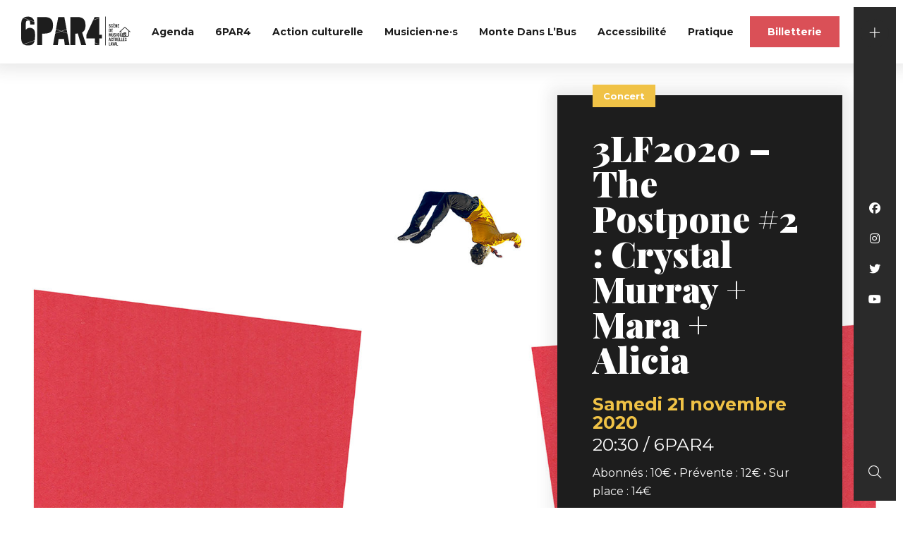

--- FILE ---
content_type: text/html; charset=UTF-8
request_url: https://www.6par4.com/agenda/3lf2020-the-postpone-2-crystal-murray-mara-alicia/
body_size: 10856
content:
<!DOCTYPE html>
<html lang="fr-FR">
<head>

<!-- Tarte au citron
================================================== -->
<script src="https://tarteaucitron.io/load.js?domain=www.6par4.com&uuid=7b002449776e97d7c610a66b651a2bd077fdfaf5"></script>
	
<!-- Basic
================================================== -->
<meta charset="UTF-8" />
<title>3LF2020 – The Postpone #2 : Crystal Murray + Mara + Alicia - 6PAR4</title>
<link data-rocket-preload as="style" href="https://fonts.googleapis.com/css?family=Montserrat%3A300%2C400%2C700%7CPlayfair%20Display%3A700%2C900&#038;display=swap" rel="preload">
<link href="https://fonts.googleapis.com/css?family=Montserrat%3A300%2C400%2C700%7CPlayfair%20Display%3A700%2C900&#038;display=swap" media="print" onload="this.media=&#039;all&#039;" rel="stylesheet">
<noscript data-wpr-hosted-gf-parameters=""><link rel="stylesheet" href="https://fonts.googleapis.com/css?family=Montserrat%3A300%2C400%2C700%7CPlayfair%20Display%3A700%2C900&#038;display=swap"></noscript>
<meta http-equiv="X-UA-Compatible" content="IE=edge"> 
<meta name="viewport" content="width=device-width, initial-scale=1"> 
<!-- FAVICON
  ================================================== -->
<link rel="apple-touch-icon" sizes="180x180" href="https://www.6par4.com/wp-content/themes/6par4/favicon/apple-touch-icon.png">
<link rel="icon" type="image/png" sizes="32x32" href="https://www.6par4.com/wp-content/themes/6par4/favicon/favicon-32x32.png">
<link rel="icon" type="image/png" sizes="16x16" href="https://www.6par4.com/wp-content/themes/6par4/favicon/favicon-16x16.png">
<link rel="manifest" href="https://www.6par4.com/wp-content/themes/6par4/favicon/site.webmanifest">
<link rel="mask-icon" href="https://www.6par4.com/wp-content/themes/6par4/favicon/safari-pinned-tab.svg" color="#5bbad5">
<meta name="msapplication-TileColor" content="#ffffff">
<meta name="theme-color" content="#ffffff">
<!-- CSS
  ================================================== -->

<script src="https://kit.fontawesome.com/6c67892230.js" crossorigin="anonymous"></script>
<link rel="stylesheet" type="text/css" media="all" href="https://www.6par4.com/wp-content/themes/6par4/style.css?v=1.0" />
<link rel="stylesheet" type="text/css" media="all" href="https://www.6par4.com/wp-content/themes/6par4/responsive.css?v=1.0" />
<script type="text/javascript" src="https://www.6par4.com/wp-content/themes/6par4/js/jquery-3.3.1.min.js"></script>
<script type="text/javascript" src="https://www.6par4.com/wp-content/themes/6par4/js/bxslider.min.js"></script>
<meta name='robots' content='index, follow, max-image-preview:large, max-snippet:-1, max-video-preview:-1' />
<link rel="dns-prefetch" href="//tarteaucitron.io"><link rel="preconnect" href="https://tarteaucitron.io" crossorigin=""><!--cloudflare-no-transform--><script type="text/javascript" src="https://tarteaucitron.io/load.js?domain=www.6par4.com&uuid=7b002449776e97d7c610a66b651a2bd077fdfaf5"></script>
	<!-- This site is optimized with the Yoast SEO plugin v26.8 - https://yoast.com/product/yoast-seo-wordpress/ -->
	<link rel="canonical" href="https://www.6par4.com/agenda/3lf2020-the-postpone-2-crystal-murray-mara-alicia/" />
	<meta property="og:locale" content="fr_FR" />
	<meta property="og:type" content="article" />
	<meta property="og:title" content="3LF2020 – The Postpone #2 : Crystal Murray + Mara + Alicia - 6PAR4" />
	<meta property="og:url" content="https://www.6par4.com/agenda/3lf2020-the-postpone-2-crystal-murray-mara-alicia/" />
	<meta property="og:site_name" content="6PAR4" />
	<meta property="article:modified_time" content="2020-09-21T09:08:05+00:00" />
	<meta property="og:image" content="https://www.6par4.com/wp-content/uploads/2020/09/3lf_2_okok-1.jpg" />
	<meta property="og:image:width" content="1920" />
	<meta property="og:image:height" content="900" />
	<meta property="og:image:type" content="image/jpeg" />
	<meta name="twitter:card" content="summary_large_image" />
	<script type="application/ld+json" class="yoast-schema-graph">{"@context":"https://schema.org","@graph":[{"@type":"WebPage","@id":"https://www.6par4.com/agenda/3lf2020-the-postpone-2-crystal-murray-mara-alicia/","url":"https://www.6par4.com/agenda/3lf2020-the-postpone-2-crystal-murray-mara-alicia/","name":"3LF2020 – The Postpone #2 : Crystal Murray + Mara + Alicia - 6PAR4","isPartOf":{"@id":"https://www.6par4.com/#website"},"primaryImageOfPage":{"@id":"https://www.6par4.com/agenda/3lf2020-the-postpone-2-crystal-murray-mara-alicia/#primaryimage"},"image":{"@id":"https://www.6par4.com/agenda/3lf2020-the-postpone-2-crystal-murray-mara-alicia/#primaryimage"},"thumbnailUrl":"https://www.6par4.com/wp-content/uploads/2020/09/3lf_2_okok-1.jpg","datePublished":"2020-09-17T12:49:12+00:00","dateModified":"2020-09-21T09:08:05+00:00","breadcrumb":{"@id":"https://www.6par4.com/agenda/3lf2020-the-postpone-2-crystal-murray-mara-alicia/#breadcrumb"},"inLanguage":"fr-FR","potentialAction":[{"@type":"ReadAction","target":["https://www.6par4.com/agenda/3lf2020-the-postpone-2-crystal-murray-mara-alicia/"]}]},{"@type":"ImageObject","inLanguage":"fr-FR","@id":"https://www.6par4.com/agenda/3lf2020-the-postpone-2-crystal-murray-mara-alicia/#primaryimage","url":"https://www.6par4.com/wp-content/uploads/2020/09/3lf_2_okok-1.jpg","contentUrl":"https://www.6par4.com/wp-content/uploads/2020/09/3lf_2_okok-1.jpg","width":1920,"height":900},{"@type":"BreadcrumbList","@id":"https://www.6par4.com/agenda/3lf2020-the-postpone-2-crystal-murray-mara-alicia/#breadcrumb","itemListElement":[{"@type":"ListItem","position":1,"name":"Accueil","item":"https://www.6par4.com/"},{"@type":"ListItem","position":2,"name":"3LF2020 – The Postpone #2 : Crystal Murray + Mara + Alicia"}]},{"@type":"WebSite","@id":"https://www.6par4.com/#website","url":"https://www.6par4.com/","name":"6PAR4","description":"","potentialAction":[{"@type":"SearchAction","target":{"@type":"EntryPoint","urlTemplate":"https://www.6par4.com/?s={search_term_string}"},"query-input":{"@type":"PropertyValueSpecification","valueRequired":true,"valueName":"search_term_string"}}],"inLanguage":"fr-FR"}]}</script>
	<!-- / Yoast SEO plugin. -->


<link href='https://fonts.gstatic.com' crossorigin rel='preconnect' />
<link rel="alternate" title="oEmbed (JSON)" type="application/json+oembed" href="https://www.6par4.com/wp-json/oembed/1.0/embed?url=https%3A%2F%2Fwww.6par4.com%2Fagenda%2F3lf2020-the-postpone-2-crystal-murray-mara-alicia%2F" />
<link rel="alternate" title="oEmbed (XML)" type="text/xml+oembed" href="https://www.6par4.com/wp-json/oembed/1.0/embed?url=https%3A%2F%2Fwww.6par4.com%2Fagenda%2F3lf2020-the-postpone-2-crystal-murray-mara-alicia%2F&#038;format=xml" />
<style id='wp-img-auto-sizes-contain-inline-css' type='text/css'>
img:is([sizes=auto i],[sizes^="auto," i]){contain-intrinsic-size:3000px 1500px}
/*# sourceURL=wp-img-auto-sizes-contain-inline-css */
</style>
<link rel='stylesheet' id='wp-block-library-css' href='https://www.6par4.com/wp-includes/css/dist/block-library/style.min.css?ver=6.9' type='text/css' media='all' />
<style id='classic-theme-styles-inline-css' type='text/css'>
/*! This file is auto-generated */
.wp-block-button__link{color:#fff;background-color:#32373c;border-radius:9999px;box-shadow:none;text-decoration:none;padding:calc(.667em + 2px) calc(1.333em + 2px);font-size:1.125em}.wp-block-file__button{background:#32373c;color:#fff;text-decoration:none}
/*# sourceURL=/wp-includes/css/classic-themes.min.css */
</style>
<style id='global-styles-inline-css' type='text/css'>
:root{--wp--preset--aspect-ratio--square: 1;--wp--preset--aspect-ratio--4-3: 4/3;--wp--preset--aspect-ratio--3-4: 3/4;--wp--preset--aspect-ratio--3-2: 3/2;--wp--preset--aspect-ratio--2-3: 2/3;--wp--preset--aspect-ratio--16-9: 16/9;--wp--preset--aspect-ratio--9-16: 9/16;--wp--preset--color--black: #000000;--wp--preset--color--cyan-bluish-gray: #abb8c3;--wp--preset--color--white: #ffffff;--wp--preset--color--pale-pink: #f78da7;--wp--preset--color--vivid-red: #cf2e2e;--wp--preset--color--luminous-vivid-orange: #ff6900;--wp--preset--color--luminous-vivid-amber: #fcb900;--wp--preset--color--light-green-cyan: #7bdcb5;--wp--preset--color--vivid-green-cyan: #00d084;--wp--preset--color--pale-cyan-blue: #8ed1fc;--wp--preset--color--vivid-cyan-blue: #0693e3;--wp--preset--color--vivid-purple: #9b51e0;--wp--preset--gradient--vivid-cyan-blue-to-vivid-purple: linear-gradient(135deg,rgb(6,147,227) 0%,rgb(155,81,224) 100%);--wp--preset--gradient--light-green-cyan-to-vivid-green-cyan: linear-gradient(135deg,rgb(122,220,180) 0%,rgb(0,208,130) 100%);--wp--preset--gradient--luminous-vivid-amber-to-luminous-vivid-orange: linear-gradient(135deg,rgb(252,185,0) 0%,rgb(255,105,0) 100%);--wp--preset--gradient--luminous-vivid-orange-to-vivid-red: linear-gradient(135deg,rgb(255,105,0) 0%,rgb(207,46,46) 100%);--wp--preset--gradient--very-light-gray-to-cyan-bluish-gray: linear-gradient(135deg,rgb(238,238,238) 0%,rgb(169,184,195) 100%);--wp--preset--gradient--cool-to-warm-spectrum: linear-gradient(135deg,rgb(74,234,220) 0%,rgb(151,120,209) 20%,rgb(207,42,186) 40%,rgb(238,44,130) 60%,rgb(251,105,98) 80%,rgb(254,248,76) 100%);--wp--preset--gradient--blush-light-purple: linear-gradient(135deg,rgb(255,206,236) 0%,rgb(152,150,240) 100%);--wp--preset--gradient--blush-bordeaux: linear-gradient(135deg,rgb(254,205,165) 0%,rgb(254,45,45) 50%,rgb(107,0,62) 100%);--wp--preset--gradient--luminous-dusk: linear-gradient(135deg,rgb(255,203,112) 0%,rgb(199,81,192) 50%,rgb(65,88,208) 100%);--wp--preset--gradient--pale-ocean: linear-gradient(135deg,rgb(255,245,203) 0%,rgb(182,227,212) 50%,rgb(51,167,181) 100%);--wp--preset--gradient--electric-grass: linear-gradient(135deg,rgb(202,248,128) 0%,rgb(113,206,126) 100%);--wp--preset--gradient--midnight: linear-gradient(135deg,rgb(2,3,129) 0%,rgb(40,116,252) 100%);--wp--preset--font-size--small: 13px;--wp--preset--font-size--medium: 20px;--wp--preset--font-size--large: 36px;--wp--preset--font-size--x-large: 42px;--wp--preset--spacing--20: 0.44rem;--wp--preset--spacing--30: 0.67rem;--wp--preset--spacing--40: 1rem;--wp--preset--spacing--50: 1.5rem;--wp--preset--spacing--60: 2.25rem;--wp--preset--spacing--70: 3.38rem;--wp--preset--spacing--80: 5.06rem;--wp--preset--shadow--natural: 6px 6px 9px rgba(0, 0, 0, 0.2);--wp--preset--shadow--deep: 12px 12px 50px rgba(0, 0, 0, 0.4);--wp--preset--shadow--sharp: 6px 6px 0px rgba(0, 0, 0, 0.2);--wp--preset--shadow--outlined: 6px 6px 0px -3px rgb(255, 255, 255), 6px 6px rgb(0, 0, 0);--wp--preset--shadow--crisp: 6px 6px 0px rgb(0, 0, 0);}:where(.is-layout-flex){gap: 0.5em;}:where(.is-layout-grid){gap: 0.5em;}body .is-layout-flex{display: flex;}.is-layout-flex{flex-wrap: wrap;align-items: center;}.is-layout-flex > :is(*, div){margin: 0;}body .is-layout-grid{display: grid;}.is-layout-grid > :is(*, div){margin: 0;}:where(.wp-block-columns.is-layout-flex){gap: 2em;}:where(.wp-block-columns.is-layout-grid){gap: 2em;}:where(.wp-block-post-template.is-layout-flex){gap: 1.25em;}:where(.wp-block-post-template.is-layout-grid){gap: 1.25em;}.has-black-color{color: var(--wp--preset--color--black) !important;}.has-cyan-bluish-gray-color{color: var(--wp--preset--color--cyan-bluish-gray) !important;}.has-white-color{color: var(--wp--preset--color--white) !important;}.has-pale-pink-color{color: var(--wp--preset--color--pale-pink) !important;}.has-vivid-red-color{color: var(--wp--preset--color--vivid-red) !important;}.has-luminous-vivid-orange-color{color: var(--wp--preset--color--luminous-vivid-orange) !important;}.has-luminous-vivid-amber-color{color: var(--wp--preset--color--luminous-vivid-amber) !important;}.has-light-green-cyan-color{color: var(--wp--preset--color--light-green-cyan) !important;}.has-vivid-green-cyan-color{color: var(--wp--preset--color--vivid-green-cyan) !important;}.has-pale-cyan-blue-color{color: var(--wp--preset--color--pale-cyan-blue) !important;}.has-vivid-cyan-blue-color{color: var(--wp--preset--color--vivid-cyan-blue) !important;}.has-vivid-purple-color{color: var(--wp--preset--color--vivid-purple) !important;}.has-black-background-color{background-color: var(--wp--preset--color--black) !important;}.has-cyan-bluish-gray-background-color{background-color: var(--wp--preset--color--cyan-bluish-gray) !important;}.has-white-background-color{background-color: var(--wp--preset--color--white) !important;}.has-pale-pink-background-color{background-color: var(--wp--preset--color--pale-pink) !important;}.has-vivid-red-background-color{background-color: var(--wp--preset--color--vivid-red) !important;}.has-luminous-vivid-orange-background-color{background-color: var(--wp--preset--color--luminous-vivid-orange) !important;}.has-luminous-vivid-amber-background-color{background-color: var(--wp--preset--color--luminous-vivid-amber) !important;}.has-light-green-cyan-background-color{background-color: var(--wp--preset--color--light-green-cyan) !important;}.has-vivid-green-cyan-background-color{background-color: var(--wp--preset--color--vivid-green-cyan) !important;}.has-pale-cyan-blue-background-color{background-color: var(--wp--preset--color--pale-cyan-blue) !important;}.has-vivid-cyan-blue-background-color{background-color: var(--wp--preset--color--vivid-cyan-blue) !important;}.has-vivid-purple-background-color{background-color: var(--wp--preset--color--vivid-purple) !important;}.has-black-border-color{border-color: var(--wp--preset--color--black) !important;}.has-cyan-bluish-gray-border-color{border-color: var(--wp--preset--color--cyan-bluish-gray) !important;}.has-white-border-color{border-color: var(--wp--preset--color--white) !important;}.has-pale-pink-border-color{border-color: var(--wp--preset--color--pale-pink) !important;}.has-vivid-red-border-color{border-color: var(--wp--preset--color--vivid-red) !important;}.has-luminous-vivid-orange-border-color{border-color: var(--wp--preset--color--luminous-vivid-orange) !important;}.has-luminous-vivid-amber-border-color{border-color: var(--wp--preset--color--luminous-vivid-amber) !important;}.has-light-green-cyan-border-color{border-color: var(--wp--preset--color--light-green-cyan) !important;}.has-vivid-green-cyan-border-color{border-color: var(--wp--preset--color--vivid-green-cyan) !important;}.has-pale-cyan-blue-border-color{border-color: var(--wp--preset--color--pale-cyan-blue) !important;}.has-vivid-cyan-blue-border-color{border-color: var(--wp--preset--color--vivid-cyan-blue) !important;}.has-vivid-purple-border-color{border-color: var(--wp--preset--color--vivid-purple) !important;}.has-vivid-cyan-blue-to-vivid-purple-gradient-background{background: var(--wp--preset--gradient--vivid-cyan-blue-to-vivid-purple) !important;}.has-light-green-cyan-to-vivid-green-cyan-gradient-background{background: var(--wp--preset--gradient--light-green-cyan-to-vivid-green-cyan) !important;}.has-luminous-vivid-amber-to-luminous-vivid-orange-gradient-background{background: var(--wp--preset--gradient--luminous-vivid-amber-to-luminous-vivid-orange) !important;}.has-luminous-vivid-orange-to-vivid-red-gradient-background{background: var(--wp--preset--gradient--luminous-vivid-orange-to-vivid-red) !important;}.has-very-light-gray-to-cyan-bluish-gray-gradient-background{background: var(--wp--preset--gradient--very-light-gray-to-cyan-bluish-gray) !important;}.has-cool-to-warm-spectrum-gradient-background{background: var(--wp--preset--gradient--cool-to-warm-spectrum) !important;}.has-blush-light-purple-gradient-background{background: var(--wp--preset--gradient--blush-light-purple) !important;}.has-blush-bordeaux-gradient-background{background: var(--wp--preset--gradient--blush-bordeaux) !important;}.has-luminous-dusk-gradient-background{background: var(--wp--preset--gradient--luminous-dusk) !important;}.has-pale-ocean-gradient-background{background: var(--wp--preset--gradient--pale-ocean) !important;}.has-electric-grass-gradient-background{background: var(--wp--preset--gradient--electric-grass) !important;}.has-midnight-gradient-background{background: var(--wp--preset--gradient--midnight) !important;}.has-small-font-size{font-size: var(--wp--preset--font-size--small) !important;}.has-medium-font-size{font-size: var(--wp--preset--font-size--medium) !important;}.has-large-font-size{font-size: var(--wp--preset--font-size--large) !important;}.has-x-large-font-size{font-size: var(--wp--preset--font-size--x-large) !important;}
:where(.wp-block-post-template.is-layout-flex){gap: 1.25em;}:where(.wp-block-post-template.is-layout-grid){gap: 1.25em;}
:where(.wp-block-term-template.is-layout-flex){gap: 1.25em;}:where(.wp-block-term-template.is-layout-grid){gap: 1.25em;}
:where(.wp-block-columns.is-layout-flex){gap: 2em;}:where(.wp-block-columns.is-layout-grid){gap: 2em;}
:root :where(.wp-block-pullquote){font-size: 1.5em;line-height: 1.6;}
/*# sourceURL=global-styles-inline-css */
</style>
<link rel='stylesheet' id='searchwp-forms-css' href='https://www.6par4.com/wp-content/plugins/searchwp/assets/css/frontend/search-forms.min.css?ver=4.5.6' type='text/css' media='all' />
<link rel="https://api.w.org/" href="https://www.6par4.com/wp-json/" /><meta name="generator" content="Elementor 3.34.4; features: additional_custom_breakpoints; settings: css_print_method-external, google_font-enabled, font_display-auto">
			<style>
				.e-con.e-parent:nth-of-type(n+4):not(.e-lazyloaded):not(.e-no-lazyload),
				.e-con.e-parent:nth-of-type(n+4):not(.e-lazyloaded):not(.e-no-lazyload) * {
					background-image: none !important;
				}
				@media screen and (max-height: 1024px) {
					.e-con.e-parent:nth-of-type(n+3):not(.e-lazyloaded):not(.e-no-lazyload),
					.e-con.e-parent:nth-of-type(n+3):not(.e-lazyloaded):not(.e-no-lazyload) * {
						background-image: none !important;
					}
				}
				@media screen and (max-height: 640px) {
					.e-con.e-parent:nth-of-type(n+2):not(.e-lazyloaded):not(.e-no-lazyload),
					.e-con.e-parent:nth-of-type(n+2):not(.e-lazyloaded):not(.e-no-lazyload) * {
						background-image: none !important;
					}
				}
			</style>
			<noscript><style id="rocket-lazyload-nojs-css">.rll-youtube-player, [data-lazy-src]{display:none !important;}</style></noscript>
<script>
  window.dataLayer = window.dataLayer || [];
  function gtag(){dataLayer.push(arguments);}
  gtag('js', new Date());

  gtag('config', 'UA-163219739-2');
</script>
<meta name="generator" content="WP Rocket 3.20.3" data-wpr-features="wpr_lazyload_images wpr_desktop" /></head>

<body data-rsssl=1 id="973" class="wp-singular agenda-template-default single single-agenda postid-973 wp-theme-6par4 elementor-default elementor-kit-54">
<header data-rocket-location-hash="d91901505b7f7167fab528ae31f8bee3" id="header" class="transition shadow2">
	<p id="logo"><a href="https://www.6par4.com"><img src="data:image/svg+xml,%3Csvg%20xmlns='http://www.w3.org/2000/svg'%20viewBox='0%200%200%200'%3E%3C/svg%3E" alt="Logo 6PAR4" data-lazy-src="https://www.6par4.com/wp-content/themes/6par4/img/logo-6par4.svg" /><noscript><img src="https://www.6par4.com/wp-content/themes/6par4/img/logo-6par4.svg" alt="Logo 6PAR4" /></noscript></a></p>
	<nav><div class="menu-menu-container"><ul id="menu-menu" class="menu"><li id="menu-item-654" class="menu-item menu-item-type-post_type menu-item-object-page menu-item-home menu-item-654"><a href="https://www.6par4.com/"><i class="fal fa-home"></i></a></li>
<li id="menu-item-262" class="menu-item menu-item-type-post_type menu-item-object-page menu-item-262"><a href="https://www.6par4.com/agenda/">Agenda</a></li>
<li id="menu-item-261" class="menu-item menu-item-type-post_type menu-item-object-page menu-item-261"><a href="https://www.6par4.com/presentation/">6PAR4</a></li>
<li id="menu-item-260" class="menu-item menu-item-type-post_type menu-item-object-page menu-item-260"><a href="https://www.6par4.com/action-culturelle/">Action culturelle</a></li>
<li id="menu-item-9419" class="menu-item menu-item-type-post_type menu-item-object-page menu-item-9419"><a href="https://www.6par4.com/musicien-ne-s/">Musicien·ne·s</a></li>
<li id="menu-item-2637" class="menu-item menu-item-type-post_type menu-item-object-page menu-item-2637"><a href="https://www.6par4.com/monte-dans-lbus/">Monte Dans L’Bus</a></li>
<li id="menu-item-9766" class="menu-item menu-item-type-post_type menu-item-object-page menu-item-9766"><a href="https://www.6par4.com/accessibilite/">Accessibilité</a></li>
<li id="menu-item-257" class="menu-item menu-item-type-post_type menu-item-object-page menu-item-257"><a href="https://www.6par4.com/pratique/">Pratique</a></li>
</ul></div></nav>
	<p class="bouton btn-billetterie"><a href="https://billetterie.6par4.com/" target="_blank">Billetterie</a></p>
</header>

<div data-rocket-location-hash="db951420cd042ab7054b61eddacc9790" id="sidebar">
	<div data-rocket-location-hash="d14a38b6c69efdb4e7bee28b2aca902e" id="sidebar-content">
		<ul id="rs">
			<li><a href="https://www.facebook.com/6PAR4" target="_blank"><i class="fab fa-facebook"></i></a></li>
			<li><a href="https://www.instagram.com/6par4/" target="_blank"><i class="fab fa-instagram"></i></a></li>
			<li><a href="https://twitter.com/6par4" target="_blank"><i class="fab fa-twitter"></i></a></li>
			<li><a href="https://www.youtube.com/channel/UCtDEtNmppUDEKgLrGZIu-XA" target="_blank"><i class="fab fa-youtube"></i></a></li>
		</ul>
		<div data-rocket-location-hash="888496e31f6258c9dc9b783746bd0d21" id="btn-plus"></div>
		<div data-rocket-location-hash="dfcd2b151a0f86e0dda65592d1f6024e" id="btn-search"></div>
	</div>
</div>
<div data-rocket-location-hash="4a69fa653d01c8143246c208fd2c800c" id="menu-second">
	<div data-rocket-location-hash="a7f74fb4a7178eb54a6a3658fbfc35d9" id="menu-second-content">
		<div data-rocket-location-hash="ac3dec08ea2e840517d2e7582eed1d2a" class="menu-menu-secondaire-container"><ul id="menu-menu-secondaire" class="menu"><li id="menu-item-7800" class="menu-item menu-item-type-custom menu-item-object-custom menu-item-7800"><a href="https://f4eb8efa.sibforms.com/serve/[base64]">Nos newsletters</a></li>
<li id="menu-item-356" class="menu-item menu-item-type-post_type menu-item-object-page menu-item-356"><a href="https://www.6par4.com/partenaires/">Partenaires</a></li>
<li id="menu-item-357" class="menu-item menu-item-type-post_type menu-item-object-page menu-item-357"><a href="https://www.6par4.com/historique/">Historique</a></li>
<li id="menu-item-1309" class="menu-item menu-item-type-post_type menu-item-object-page menu-item-1309"><a href="https://www.6par4.com/illustrations/">Archives illustrations</a></li>
<li id="menu-item-358" class="menu-item menu-item-type-post_type menu-item-object-page menu-item-358"><a href="https://www.6par4.com/benevolat/">Bénévolat</a></li>
<li id="menu-item-359" class="menu-item menu-item-type-post_type menu-item-object-page menu-item-359"><a href="https://www.6par4.com/contact/">Contacts</a></li>
</ul></div>	</div>
</div>
<div id="mobile-header" >
	<a id="responsive-logo" href="https://www.6par4.com"><img src="data:image/svg+xml,%3Csvg%20xmlns='http://www.w3.org/2000/svg'%20viewBox='0%200%200%200'%3E%3C/svg%3E" alt="Logo 6PAR4" data-lazy-src="https://www.6par4.com/wp-content/themes/6par4/img/logo-6par4.svg" /><noscript><img src="https://www.6par4.com/wp-content/themes/6par4/img/logo-6par4.svg" alt="Logo 6PAR4" /></noscript></a>
	<div data-rocket-location-hash="37f1db8693c7a9f0c42b90b9b19a38de" class="hamburger hamburger--slider">
		<div data-rocket-location-hash="e544596e5364a6efb00fec48af7d1ab5" class="hamburger-box">
			<div class="hamburger-inner"></div>
		</div>
	</div>

	<div id="hambmenu" >
		<div data-rocket-location-hash="27d2dc50b93c97231a313331ccfccead" class="overlay-menu rangee">
			<div>
				<div class="menu-menu-container"><ul id="menu-menu-1" class="menu"><li class="menu-item menu-item-type-post_type menu-item-object-page menu-item-home menu-item-654"><a href="https://www.6par4.com/"><i class="fal fa-home"></i></a></li>
<li class="menu-item menu-item-type-post_type menu-item-object-page menu-item-262"><a href="https://www.6par4.com/agenda/">Agenda</a></li>
<li class="menu-item menu-item-type-post_type menu-item-object-page menu-item-261"><a href="https://www.6par4.com/presentation/">6PAR4</a></li>
<li class="menu-item menu-item-type-post_type menu-item-object-page menu-item-260"><a href="https://www.6par4.com/action-culturelle/">Action culturelle</a></li>
<li class="menu-item menu-item-type-post_type menu-item-object-page menu-item-9419"><a href="https://www.6par4.com/musicien-ne-s/">Musicien·ne·s</a></li>
<li class="menu-item menu-item-type-post_type menu-item-object-page menu-item-2637"><a href="https://www.6par4.com/monte-dans-lbus/">Monte Dans L’Bus</a></li>
<li class="menu-item menu-item-type-post_type menu-item-object-page menu-item-9766"><a href="https://www.6par4.com/accessibilite/">Accessibilité</a></li>
<li class="menu-item menu-item-type-post_type menu-item-object-page menu-item-257"><a href="https://www.6par4.com/pratique/">Pratique</a></li>
</ul></div>				<div class="menu-menu-secondaire-container"><ul id="menu-menu-secondaire-1" class="menu"><li class="menu-item menu-item-type-custom menu-item-object-custom menu-item-7800"><a href="https://f4eb8efa.sibforms.com/serve/[base64]">Nos newsletters</a></li>
<li class="menu-item menu-item-type-post_type menu-item-object-page menu-item-356"><a href="https://www.6par4.com/partenaires/">Partenaires</a></li>
<li class="menu-item menu-item-type-post_type menu-item-object-page menu-item-357"><a href="https://www.6par4.com/historique/">Historique</a></li>
<li class="menu-item menu-item-type-post_type menu-item-object-page menu-item-1309"><a href="https://www.6par4.com/illustrations/">Archives illustrations</a></li>
<li class="menu-item menu-item-type-post_type menu-item-object-page menu-item-358"><a href="https://www.6par4.com/benevolat/">Bénévolat</a></li>
<li class="menu-item menu-item-type-post_type menu-item-object-page menu-item-359"><a href="https://www.6par4.com/contact/">Contacts</a></li>
</ul></div>				<p class="bouton"><a href="https://billetterie.6par4.com/" target="_blank">Billetterie</a></p>
				<ul>
				<li style="display: inline-block;margin-right: 15px;"><a href="https://www.facebook.com" target="_blank"><i class="fab fa-facebook"></i></a></li>
				<li style="display: inline-block;margin-right: 15px;"><a href="https://www.instagram.com" target="_blank"><i class="fab fa-instagram"></i></a></li>
				<li style="display: inline-block;margin-right: 15px;"><a href="https://www.linkedin.com" target="_blank"><i class="fab fa-linkedin"></i></a></li>
			</ul>
			</div>
		</div>
	</div>
</div>
<div id="main" >

<section data-rocket-location-hash="cbcdda5b89f750ecd14055be3345a8f3" id="head-spectacle">
	<div data-bg="https://www.6par4.com/wp-content/uploads/2020/09/3lf_2_okok-1-1920x900.jpg" class="rangee full align-end row-reverse back-image rocket-lazyload" style="" >
		<p class="image col100 only-mobile"><img width="800" height="400" src="data:image/svg+xml,%3Csvg%20xmlns='http://www.w3.org/2000/svg'%20viewBox='0%200%20800%20400'%3E%3C/svg%3E" class="attachment-col50 size-col50 wp-post-image" alt="" decoding="async" data-lazy-src="https://www.6par4.com/wp-content/uploads/2020/09/3lf_2_okok-1-800x400.jpg" /><noscript><img width="800" height="400" src="https://www.6par4.com/wp-content/uploads/2020/09/3lf_2_okok-1-800x400.jpg" class="attachment-col50 size-col50 wp-post-image" alt="" decoding="async" /></noscript></p>
		<div class="col45">
		<div class="bloc-titre-single shadow2">

			<p class="genre"><span>Concert</span></p>
			<div class="content-infos">
								<h1 class="playfair">3LF2020 – The Postpone #2 : Crystal Murray + Mara + Alicia</h1>
				<p class="dates">samedi 21 novembre 2020</p>															
				<p class="horaires">20:30 / 6PAR4<em> / </em></p>
				<p class="tarifs ">Abonnés : 10€ • Prévente : 12€ • Sur place : 14€</p>							</div>

		</div>
		</div>
	</div>
</section>


<div data-rocket-location-hash="b97ef8da4c81ee5b3592e08a4610c6e2" id="bloc-artistes">
<section data-rocket-location-hash="4457eddfa602bd8d85a00a87d1023627" class="artiste">

		
		<div class="rangee row-reverse">

			<div class="col50 ecart-normal">
				<div class="content-col-infos">
					<h2><span  class="playfair">Crystal Murray</span><em>France</em><em>&nbsp;/ Néo-soul</em></h2>																				<div class="desc-artiste"><p>Il aura suffi de deux titres, « Princess » et « After ten », pour allumer tous les voyants au vert dans la catégorie « Pépite de la soul ». Les deux perles de Crystal éclairent au grand jour un talent tout à fait précoce pour abreuver soul et jazz à la source d’une écriture moderne et d’un patchwork d’influences, de la house au r’n’b. Née d’un père jazzman afro-américain et d’une mère francoespagnole, Crystal Murray s’épanouit très tôt dans un tourbillon musical, qui forge aujourd’hui cette incroyable énergie scénique et l’assurance des plus grandes : à tout juste 18 ans, elle joue déjà une partition en soul majeure.</p>
</div>					
											<div class="liens-reseaux">
							<p>
							<a href="https://www.facebook.com/CrystalMrr/" target="_blank"><i class="fab fa-facebook"></i></a>														<a href="https://www.instagram.com/crystalmrr/?hl=fr" target="_blank"><i class="fab fa-instagram"></i></a>							<a href="https://soundcloud.com/crystal_murray" target="_blank"><i class="fab fa-soundcloud"></i></a>							<a href="https://www.youtube.com/channel/UCX2soZp6O2My7B4EqbAh9AQ" target="_blank"><i class="fab fa-youtube"></i></a>							<a href="https://open.spotify.com/artist/2lRXAjsNoYGqyYkgHxk5OH?si=MPckguU9Q26-B22F1xUmCA" target="_blank"><i class="fab fa-spotify"></i></a>							<a href="https://www.deezer.com/artist/60037822?utm_source=deezer&utm_content=artist-60037822&utm_term=3306836264_1582647788&utm_medium=web" target="_blank"><i class="fal fa-align-left fa-rotate-270"></i></a>							</p>
						</div>
					
				</div>
			</div><!--col50-->
			<div class="col50 ecart-normal">
									<div class="image">
						<img src="data:image/svg+xml,%3Csvg%20xmlns='http://www.w3.org/2000/svg'%20viewBox='0%200%200%200'%3E%3C/svg%3E" alt="" data-lazy-src="https://www.6par4.com/wp-content/uploads/2020/09/crystal_murray-800x375.jpg"/><noscript><img src="https://www.6par4.com/wp-content/uploads/2020/09/crystal_murray-800x375.jpg" alt=""/></noscript>
						<span class="btn-play transition"></span>													<div class="modal transition">
								<div class="content-modal"><div class="close"></div>
									<div class="video-container">
										<iframe class="video-popup" src="https://www.youtube.com/embed/LUid12Bocz8?fs=0&modestbranding=0&rel=0&showinfo=0" frameborder="0" allow="accelerometer; autoplay; encrypted-media; gyroscope; picture-in-picture" allowfullscreen></iframe>
									</div>
								</div>
							</div>
																	</div>
				
				
				<div class="content-col-image">
														</div>

			</div>

		</div>

</section>
<section data-rocket-location-hash="f2dca8500d6f4276214655488c9a1e44" class="artiste">

		
		<div class="rangee ">

			<div class="col50 ecart-normal">
				<div class="content-col-infos-left">
					<h2><span  class="playfair">Mara</span><em>Suisse</em><em>&nbsp;/ Dj set et chansons cooles</em></h2>																				<div class="desc-artiste"><p>Les auditeurs du Mouv’ la connaissent pour ses mix teintés d’influences afro et dancehall tous les mardis soir, d’autres l’auront découvert à la faveur de quelques titres polissons et pas policés, dont l’inénarrable « Foufoune ». Brisant les tabous d’une pudeur toute francophone à chanter le sexe féminin, la DJ et chanteuse genevoise importe chez nous les audaces licencieuses et le féminisme en rondeurs d’une Nicki Minaj en puissance, avec un second degré dévastateur. Trash test validé pour cette liberté de ton tout en clips exubérants et en punchlines scandées sur fond trap, où Mara moque le virilisme et appelle un(e) chat(te) un(e) chat(te). Miaou !</p>
</div>					
											<div class="liens-reseaux">
							<p>
							<a href="https://www.facebook.com/maramusicc1/" target="_blank"><i class="fab fa-facebook"></i></a>														<a href="https://www.instagram.com/mara.___/?hl=fr" target="_blank"><i class="fab fa-instagram"></i></a>														<a href="https://www.youtube.com/channel/UCna2VWSLzHVfPKKNbvDe0fg" target="_blank"><i class="fab fa-youtube"></i></a>							<a href="https://open.spotify.com/artist/3T1M29fdJsaQFmBkreg6s7?si=z40H60neT0CmLKG2ycds9w" target="_blank"><i class="fab fa-spotify"></i></a>							<a href="https://www.deezer.com/artist/66235802?utm_source=deezer&utm_content=artist-66235802&utm_term=3306836264_1580839575&utm_medium=web" target="_blank"><i class="fal fa-align-left fa-rotate-270"></i></a>							</p>
						</div>
					
				</div>
			</div><!--col50-->
			<div class="col50 ecart-normal">
									<div class="image">
						<img src="data:image/svg+xml,%3Csvg%20xmlns='http://www.w3.org/2000/svg'%20viewBox='0%200%200%200'%3E%3C/svg%3E" alt="" data-lazy-src="https://www.6par4.com/wp-content/uploads/2020/09/mara_diskstation_sep-17-1444-2020_caseconflict-800x375.jpg"/><noscript><img src="https://www.6par4.com/wp-content/uploads/2020/09/mara_diskstation_sep-17-1444-2020_caseconflict-800x375.jpg" alt=""/></noscript>
						<span class="btn-play transition"></span>													<div class="modal transition">
								<div class="content-modal"><div class="close"></div>
									<div class="video-container">
										<iframe class="video-popup" src="https://www.youtube.com/embed/YT7vtp8q1Zk?fs=0&modestbranding=0&rel=0&showinfo=0" frameborder="0" allow="accelerometer; autoplay; encrypted-media; gyroscope; picture-in-picture" allowfullscreen></iframe>
									</div>
								</div>
							</div>
																	</div>
				
				
				<div class="content-col-image-right">
														</div>

			</div>

		</div>

</section>
<section data-rocket-location-hash="3a16db28d8d9c8b999d69f5c5de2369b" class="artiste">

		
		<div class="rangee row-reverse">

			<div class="col50 ecart-normal">
				<div class="content-col-infos">
					<h2><span  class="playfair">Alicia.</span><em>France</em><em>&nbsp;/ R'n'B / Pop</em></h2>																				<div class="desc-artiste"><p>Lorsqu’Alicia Keys – à qui son nom rend hommage – sortait son premier album en 2001, cette Alicia. n’avait émis ni gazouillis ni ce timbre suave qu’on chérit aujourd’hui. C’est dire la précocité d’une artiste venant tout juste d’atteindre la majorité et déjà subjugue par sa maturité musicale. À l’instar de sa grande sœur américaine, Alicia. a toutes les clés pour voir sa cote exploser : le groove d’une voix en or, des prods haute couture qui tanguent entre pop et r’n’b et sur scène un naturel désarmant allié au sens du show d’une vraie queen. Bouches en coeur pour Alicia. (kiss) !</p>
</div>					
											<div class="liens-reseaux">
							<p>
														<a href="https://twitter.com/aliciasko" target="_blank"><i class="fab fa-twitter"></i></a>							<a href="https://www.instagram.com/alicia.sko/" target="_blank"><i class="fab fa-instagram"></i></a>														<a href="https://www.youtube.com/channel/UCAIb0DiTyksc327xDR8l5sA" target="_blank"><i class="fab fa-youtube"></i></a>							<a href="https://open.spotify.com/artist/497jP4B8qjwywlQShLt7TU?si=QadZZq03SImfo950zEXa9w" target="_blank"><i class="fab fa-spotify"></i></a>							<a href="https://www.deezer.com/artist/75887172?utm_source=deezer&utm_content=artist-75887172&utm_term=3306836264_1582795958&utm_medium=web" target="_blank"><i class="fal fa-align-left fa-rotate-270"></i></a>							</p>
						</div>
					
				</div>
			</div><!--col50-->
			<div class="col50 ecart-normal">
									<div class="image">
						<img src="data:image/svg+xml,%3Csvg%20xmlns='http://www.w3.org/2000/svg'%20viewBox='0%200%200%200'%3E%3C/svg%3E" alt="" data-lazy-src="https://www.6par4.com/wp-content/uploads/2020/09/alicia_ok-800x375.jpg"/><noscript><img src="https://www.6par4.com/wp-content/uploads/2020/09/alicia_ok-800x375.jpg" alt=""/></noscript>
						<span class="btn-play transition"></span>													<div class="modal transition">
								<div class="content-modal"><div class="close"></div>
									<div class="video-container">
										<iframe class="video-popup" src="https://www.youtube.com/embed/R7y05gDbVrs?fs=0&modestbranding=0&rel=0&showinfo=0" frameborder="0" allow="accelerometer; autoplay; encrypted-media; gyroscope; picture-in-picture" allowfullscreen></iframe>
									</div>
								</div>
							</div>
																	</div>
				
				
				<div class="content-col-image">
														</div>

			</div>

		</div>

</section>
</div>


<!--fwp-loop-->




<footer data-rocket-location-hash="c096dc02b2aa8c07e73248efe9ba7a87" id="footer">
	<div data-rocket-location-hash="7fb7b54c9f811c78de437cb19db36b75" class="rangee">
		<div class="col25 ecart-normal">
			<p class="madeby">Made with love by</p>
			<p class="logo-pocpok"><a href="https://www.6par4.com/poc-pok/" target="_blank"><img src="data:image/svg+xml,%3Csvg%20xmlns='http://www.w3.org/2000/svg'%20viewBox='0%200%200%200'%3E%3C/svg%3E" alt="Logo Poc Pok" data-lazy-src="https://www.6par4.com/wp-content/themes/6par4/img/logo-pocpok.png" /><noscript><img src="https://www.6par4.com/wp-content/themes/6par4/img/logo-pocpok.png" alt="Logo Poc Pok" /></noscript></a></p>
		</div>
		<div class="col25 ecart-normal">
			<ul>
				<li><a href="https://www.6par4.com/agenda/">Agenda</a></li>
				<li><a href="https://billetterie.6par4.com/">Billetterie</a></li>
				<li><a href="https://www.6par4.com/pratique/">Infos pratiques</a></li>
				<li><a href="https://www.6par4.com/contact/">Contact</a></li>
			</ul>
		</div>
		<div class="col25 ecart-normal">
			<ul>
				<li><a href="https://www.6par4.com/presentation/">Le 6PAR4</a></li>
				<li><a href="https://www.6par4.com/historique/">Historique</a></li>
				<li><a href="https://www.6par4.com/partenaires/">Partenaires</a></li>
				<li><a href="https://www.6par4.com/benevolat/">Bénévolat</a></li>
			</ul>
		</div>
		<div class="col25 ecart-normal">
			<ul>
				<li><a href="https://www.6par4.com/action-culturelle/">Action culturelle</a></li>
				<li><a href="https://www.6par4.com/musicien-ne-s/">Musicien·ne·s</a></li>
				<li><a href="https://www.6par4.com/monte-dans-lbus/">Monte Dans L'Bus</a></li>
				<li><a href="https://www.les3elephants.com" target="_blank">Les 3 éléphants</a></li>
			</ul>
		</div>

	</div>
</footer>
<div data-rocket-location-hash="1b2baef57036f3917f2d1b6cc45cc040" id="credits">
	<div data-rocket-location-hash="08a8a500d0d7e04d9cdf19b14f8f7c36" class="rangee">
		<div class="col70 ecart-normal">
			<p>
				<a href="https://www.6par4.com/contact/">Contacts</a>
				<a href="https://www.6par4.com/mentions-legales/">Mentions légales</a>
				<a href="https://www.6par4.com/confidentialite/">Politique de confidentialité</a>
			</p>
		</div>
		<div class="col30 ecart-normal">
			<p>
				<a href="https://www.laconfiserie.fr" target="_blank">Site : La Confiserie</a>
			</p>
		</div>
	</div>
</div>
</div><!-- main -->
<div data-rocket-location-hash="4f136238fd8e2b23360792a3d648b798" id="search">
	<div data-rocket-location-hash="3474d97e4f9e6c565af651b1f2907d21" id="search-content">
		<form role="search" method="get" action="https://www.6par4.com/" >
	            <div>
	            	<input type="search" id="InputFocus" onclick="this.value='';" onfocus="this.select()" onblur="this.value=!this.value?'Rechercher':this.value;" value="Rechercher" name="s" id="s"  />
	                <input type="submit" value="" />
	            </div>
	         </form>
	</div>
</div>
<script type="speculationrules">
{"prefetch":[{"source":"document","where":{"and":[{"href_matches":"/*"},{"not":{"href_matches":["/wp-*.php","/wp-admin/*","/wp-content/uploads/*","/wp-content/*","/wp-content/plugins/*","/wp-content/themes/6par4/*","/*\\?(.+)"]}},{"not":{"selector_matches":"a[rel~=\"nofollow\"]"}},{"not":{"selector_matches":".no-prefetch, .no-prefetch a"}}]},"eagerness":"conservative"}]}
</script>
			<script>
				const lazyloadRunObserver = () => {
					const lazyloadBackgrounds = document.querySelectorAll( `.e-con.e-parent:not(.e-lazyloaded)` );
					const lazyloadBackgroundObserver = new IntersectionObserver( ( entries ) => {
						entries.forEach( ( entry ) => {
							if ( entry.isIntersecting ) {
								let lazyloadBackground = entry.target;
								if( lazyloadBackground ) {
									lazyloadBackground.classList.add( 'e-lazyloaded' );
								}
								lazyloadBackgroundObserver.unobserve( entry.target );
							}
						});
					}, { rootMargin: '200px 0px 200px 0px' } );
					lazyloadBackgrounds.forEach( ( lazyloadBackground ) => {
						lazyloadBackgroundObserver.observe( lazyloadBackground );
					} );
				};
				const events = [
					'DOMContentLoaded',
					'elementor/lazyload/observe',
				];
				events.forEach( ( event ) => {
					document.addEventListener( event, lazyloadRunObserver );
				} );
			</script>
			<script>window.lazyLoadOptions=[{elements_selector:"img[data-lazy-src],.rocket-lazyload",data_src:"lazy-src",data_srcset:"lazy-srcset",data_sizes:"lazy-sizes",class_loading:"lazyloading",class_loaded:"lazyloaded",threshold:300,callback_loaded:function(element){if(element.tagName==="IFRAME"&&element.dataset.rocketLazyload=="fitvidscompatible"){if(element.classList.contains("lazyloaded")){if(typeof window.jQuery!="undefined"){if(jQuery.fn.fitVids){jQuery(element).parent().fitVids()}}}}}},{elements_selector:".rocket-lazyload",data_src:"lazy-src",data_srcset:"lazy-srcset",data_sizes:"lazy-sizes",class_loading:"lazyloading",class_loaded:"lazyloaded",threshold:300,}];window.addEventListener('LazyLoad::Initialized',function(e){var lazyLoadInstance=e.detail.instance;if(window.MutationObserver){var observer=new MutationObserver(function(mutations){var image_count=0;var iframe_count=0;var rocketlazy_count=0;mutations.forEach(function(mutation){for(var i=0;i<mutation.addedNodes.length;i++){if(typeof mutation.addedNodes[i].getElementsByTagName!=='function'){continue}
if(typeof mutation.addedNodes[i].getElementsByClassName!=='function'){continue}
images=mutation.addedNodes[i].getElementsByTagName('img');is_image=mutation.addedNodes[i].tagName=="IMG";iframes=mutation.addedNodes[i].getElementsByTagName('iframe');is_iframe=mutation.addedNodes[i].tagName=="IFRAME";rocket_lazy=mutation.addedNodes[i].getElementsByClassName('rocket-lazyload');image_count+=images.length;iframe_count+=iframes.length;rocketlazy_count+=rocket_lazy.length;if(is_image){image_count+=1}
if(is_iframe){iframe_count+=1}}});if(image_count>0||iframe_count>0||rocketlazy_count>0){lazyLoadInstance.update()}});var b=document.getElementsByTagName("body")[0];var config={childList:!0,subtree:!0};observer.observe(b,config)}},!1)</script><script data-no-minify="1" async src="https://www.6par4.com/wp-content/plugins/wp-rocket/assets/js/lazyload/17.8.3/lazyload.min.js"></script><script type="text/javascript" src="https://www.6par4.com/wp-content/themes/6par4/js/custom.js"></script>
<!--<script type="text/javascript">
	//<![CDATA[
	setTimeout(myFunction, 1500)

	function myFunction() {
	   $("#preloader").toggleClass("open");
	}

	//]]>
</script>-->
<script>var rocket_beacon_data = {"ajax_url":"https:\/\/www.6par4.com\/wp-admin\/admin-ajax.php","nonce":"336b34874d","url":"https:\/\/www.6par4.com\/agenda\/3lf2020-the-postpone-2-crystal-murray-mara-alicia","is_mobile":false,"width_threshold":1600,"height_threshold":700,"delay":500,"debug":null,"status":{"atf":true,"lrc":true,"preconnect_external_domain":true},"elements":"img, video, picture, p, main, div, li, svg, section, header, span","lrc_threshold":1800,"preconnect_external_domain_elements":["link","script","iframe"],"preconnect_external_domain_exclusions":["static.cloudflareinsights.com","rel=\"profile\"","rel=\"preconnect\"","rel=\"dns-prefetch\"","rel=\"icon\""]}</script><script data-name="wpr-wpr-beacon" src='https://www.6par4.com/wp-content/plugins/wp-rocket/assets/js/wpr-beacon.min.js' async></script></body>
</html>
<!-- This website is like a Rocket, isn't it? Performance optimized by WP Rocket. Learn more: https://wp-rocket.me -->

--- FILE ---
content_type: text/css; charset=utf-8
request_url: https://www.6par4.com/wp-content/themes/6par4/responsive.css?v=1.0
body_size: 1768
content:
/* Large Desktop
==================================================================================================== */
@media (min-width: 1280px) {

.rangee {
	width: 80% !important;
}
.elementor-section.elementor-section-boxed > .elementor-container {
	width: 80% !important;
}
.rangee.container, .elementor-section.elementor-section-boxed > .elementor-container {
	max-width: 1380px !important;
}
.fullwidth, .full {
	width: 100%!important;
	max-width: 100%!important;
}
#sidebar {
	padding: 10px;
	width: 80px;
}
header#header nav {
	right: 225px;
}
header#header nav a {
	font-size: 14px;
	padding: 0px 15px;
}
header#header .btn-billetterie a{
	font-size: 14px;
}
#logo {
	left: 30px;
	top: 23px;
}
#logo img {
	width: 150px;
}
#slider .bloc-contenu-slide {
	left: 7%;
	width: 35%;
}
#slider .slide h2 {
	font-size: 64px;
	line-height: 60px;
}
#head-spectacle .content-infos h1 {
	font-size: 50px;
	line-height: 50px;
}
}

/*  Très Large Desktop
==================================================================================================== */
@media (min-width: 1480px) {
.rangee {
	width: 75% !important;
	max-width: 1480px!important;
}
.elementor-section.elementor-section-boxed > .elementor-container {
	width: 75% !important;
	max-width: 1480px!important;
}
.fullwidth, .full {
	width: 100%!important;
	max-width: 100%!important;
}

}


/*  #Mobile et tablette portrait
==================================================================================================== */

@media (max-width: 1025px) {

.only-mobile {display: block!important;}
.no-mobile {display: none!important;}
#mobile-header{
	position: fixed;
	z-index: 99999;
	display:block;
	height:60px;
	width:100%;
	top:0;
	left:0;
	width: 100%;
	background:#fff;
   	-webkit-box-shadow: 0px 0px 20px 5px rgba(45,45,45,0.15);
	-moz-box-shadow: 0px 0px 20px 5px rgba(45,45,45,0.15);
	box-shadow: 0px 0px 20px 5px rgba(45,45,45,0.15);
}
#mobile-header #responsive-logo {
	width: 130px;
	margin-top: 10px;
	margin-left: -65px;
	position: absolute;
	left: 50%;
}
#mobile-header #responsive-logo img{
	width: 100%;
	height: auto;
}
header, .pas-mobile,#back-to-top, #top, #sidebar{
	display: none;
}
#main {
	padding-top: 60px;
}

/* GRILLE
-------------------------------------------------------------- */

.rangee {
	width: 90%;
}
.elementor-section.elementor-section-boxed > .elementor-container {
	width: 90% !important;
	max-width: 90% !important;
}
.fullwidth, .full {
	width: 100%!important;
	max-width: 100%!important;
}
.col10, .col20, .col30, .col40, .col48, .col50, .col60, .col70, .col80, .col90, .col25,.col33, .col45, .col55, .col75, .col65,.col35, section .col50.deux-tiers:first-of-type,section .col50.un-tiers:last-of-type,section .col50.deux-tiers:last-of-type, section .col50.un-tiers:first-of-type {
	flex-basis:100%;
	width: 100%;
}
#slider ul {
	height: auto;
	min-height: 600px;
}
#slider .slide h2 {
	font-size: 42px;
	line-height: 50px;
}
#slider .bloc-contenu-slide {
	left: 5%;
	width: 50%;
	padding: 30px;
}

blockquote p { 
	font-size: 32px;
	line-height: 45px;
}
.col-tri {
	margin-bottom: 40px;
	padding-bottom: 10px;
	text-align: center;
}
.titre-tri {
	color: var(--noir);
	font-size: 28px;
	line-height: 26px;
}
.col-tri .line2 {
	margin: 0 auto;
	margin-bottom: 15px;
}
.col-tri .facetwp-checkbox {
    font-weight: 700;
}
.col-tri .facetwp-checkbox:before {
	display: none;
}
.col-tri .facetwp-checkbox.checked {
	color: var(--coul3);
}
.vignette-agenda .infos-agenda {
	padding: 30px;
}
.image-agenda {
	min-height: 300px;
}
footer {
	text-align: center;
}
#credits p, #credits .col40 p  {
	text-align: center;
}
#credits p a{
	display: block;
	margin-right: 0px;
}
#credits .col60 p a{
	margin-right: 0px;
}
#credits .col30 p {
	text-align: center;
}
.decalage {
	top: 0;
	margin-bottom: 0px;
}
.all {
	position: relative;
	right: auto;
	left: 0;
	top: auto;
}
.titre, .titre p, .titre h2, .titre h3 {
	font-size: 45px;
	line-height: 50px;
	margin-bottom: 25px;
}
.titre2, .titre2 p, .titre2 h2, .titre2 h3 {
	font-size: 35px;
	line-height: 45px !important;
	margin-bottom: 25px;
}
#news .col33 {
	margin-bottom: 20px;
}
.titre-accordeon-filtre {
	cursor: pointer;
	position: relative;
	display: block;
	padding: 25px 0;
  	color: #1d1d1d;
  	font-weight: 700;
	margin: 0 0 40px 0;
	font-size: 20px;
	text-transform: uppercase;
  	border-bottom: 1px solid var(--coul3);
    -webkit-transition: all 0.3s;
    -moz-transition: all 0.3s;
    transition: all 0.3s;
}
.titre-accordeon-filtre:hover {
  border-bottom: 1px solid var(--coul2);
  color: #be4f51
}
.titre-accordeon-filtre:after {
  font-family: 'Font Awesome 5 Pro';
  font-weight: 300;
  content: '\f067';
  position: absolute;
  right:0;
  top: 20px;
  font-size: 20px;
  color: #1d1d1d;
  padding: 5px;
  text-align: center;
	-webkit-transition: all ease-in-out 0.3s;
  -o-transition: all ease-in-out 0.3s;
  transition: all ease-in-out 0.3s;
}
.titre-accordeon-filtre:hover:after {
  color:var(--coul1);
}
.titre-accordeon-filtre.active:after {
  transform: rotate(45deg);
  color: var(--coul1);
}
.texte-accordeon-filtre {
	opacity: 0;
	visibility: hidden;
	height: 0;
	padding: 0px 0 15px 0px;
	border-bottom: 1px solid #eee;
	
	background: #fff;
	-webkit-transition: all ease-in-out 0.3s;
  	-o-transition: all ease-in-out 0.3s;
  	transition: all ease-in-out 0.3s;
}
.texte-accordeon-filtre.active {
	opacity: 1;
	visibility: visible;
	height: auto;
	padding: 30px;
	margin-bottom: 20px;
}
#cinqtrois .sur-titre {
	margin-top: 30px;
}
.content-cinqtrois {
    padding-left: 0px;
}
#single h1 {
    font-size: 42px;
    line-height: 50px;
    margin-bottom: 20px;
}
#single .contenu {
    padding: 30px;
}
/* -------------------------------------------------------------- */
/* SINGLE PROG
/* -------------------------------------------------------------- */
#head-spectacle .rangee {
	min-height:auto;
	background-image: none !important;
}
#head-spectacle .bloc-titre-single {
	padding: 40px;
	margin: 0 ;
	bottom: 0px;
}

#bloc-content-agenda {
	padding: 50px 0;
}
#bloc-artistes {
	padding: 20px 0 20px 0;
}
.artiste {
	padding: 40px 0 0 0;
}
.content-modal {
	width: 90%;
}
.artiste .content-col-image {
	padding: 20px 0;
}
.artiste .content-col-image-right {
	padding: 20px 0;
}
.artiste .content-col-infos {
	padding: 0px;
}
.artiste .content-col-infos-left {
	padding: 0;
}
.artiste h2 {
	font-size: 42px;
	line-height: 50px;
}
.bloc-accordeon {
	margin: 0px 0 0px 0;
}
.info-resa{
	position: fixed;
	padding: 40px 0;
}
.info-resa .popup {
	position: relative;
	width: 90%;
	padding: 30px;
	margin-top: 30px;
	margin-bottom: 70px;
}

}

/* #Mobile
==================================================================================================== */

@media (max-width: 767px) {

.rangee {
	width: 100%;
}
.elementor-section.elementor-section-boxed > .elementor-container {
	width: 100% !important;
	max-width: 100% !important;
}
.fullwidth, .full {
	width: 100%!important;
	max-width: 100%!important;
}
#sidebar, #sticky-spectacle {
	display: none;
}
.padding70, #cinqtrois, #news-actions, #actions, #single .bloc-titre, #agenda {
	padding: 50px 0;
}
#slider ul {
	height: auto;
	min-height: 500px;
}
#slider .slide h2 {
	font-size: 36px;
	line-height: 45px;
}
#slider .bloc-contenu-slide {
	position: absolute;
	text-align: center;
	left: 0;
	width: 100%;
	padding: 20px 10px;
}
#slider .sous-titre-slide, #slider ul.active-slider .active-slide .sous-titre-slide {
	font-size: 18px;
	margin-top: 10px;
}
.image-agenda {
	min-height: 220px;
}

}


--- FILE ---
content_type: image/svg+xml
request_url: https://www.6par4.com/wp-content/themes/6par4/img/logo-6par4.svg
body_size: 2864
content:
<svg width="256" height="72" viewBox="0 0 256 72" fill="none" xmlns="http://www.w3.org/2000/svg">
<path d="M31.83 13.24L5.59 4.03H5.6C5.6 4.03 5.61 4.03 5.61 4.02C8.27 1.98 11.94 0.999998 16.75 0.999998C24.97 0.829998 30.6 5.99 31.82 13.22C31.82 13.22 31.82 13.23 31.83 13.24ZM5.03 4.49L31.93 13.93V13.94C31.93 13.94 31.93 13.95 31.93 13.96C32.02 14.7 32.07 15.46 32.07 16.24V20.42H21.79V16.9C21.79 12.43 20.27 10.33 16.75 10.33C13.23 10.33 11.23 12.43 11.23 16.9V32.98C14.28 29.93 16.18 28.41 20.94 28.41C27.79 28.41 33.5 32.4 33.5 42.5V50.68C33.5 53.73 33.28 56.43 32.82 58.78C32.82 58.79 32.82 58.79 32.82 58.79V58.8L5.39 68.42H5.38C5.37 68.41 5.37 68.41 5.36 68.41C1.66 65.41 0 60.27 0 52.77V19.85C0 12.58 1.56 7.53 5.02 4.5C5.02 4.5 5.02 4.5 5.03 4.49ZM5.99 68.87L32.67 59.51V59.52V59.53C30.82 67.82 25.8 71.62 16.76 71.62C12.19 71.62 8.64 70.74 6.02 68.9C6 68.89 6 68.88 5.99 68.87Z" fill="#1D1D1D"/>
<path d="M109.88 31.76L97.25 36.2L84.28 31.65V31.64L89.75 1.97H104.41L109.88 31.76ZM111.63 41.23L110 32.39V32.38L98.19 36.52L98.2 36.53L111.63 41.23ZM82.34 42.08L97.25 36.85L111.76 41.94V41.95L117.05 70.66H105.63L103.53 55.44H90.59L88.5 70.66H77.08L82.34 42.09V42.08ZM84.16 32.26L96.31 36.52L82.47 41.38L82.48 41.37L84.15 32.28L84.16 32.26Z" fill="#1D1D1D"/>
<path d="M189.18 70.66H178.33V65.32L178.34 65.3L189.18 69.1V70.66ZM189.18 68.45L178.34 64.65V64.62V54.11H157.79V45.36L174.12 9.9V9.89L189.19 4.6V4.61V45.36H195.47V54.11H189.19V68.43L189.18 68.45ZM189.18 3.93V1.96H177.76L174.49 9.08L174.48 9.1L189.18 3.93Z" fill="#1D1D1D"/>
<path d="M38.83 70.66V1.96H55.77C70.33 1.96 77.09 7.57 77.09 22.23C77.09 36.89 70.34 42.51 55.77 42.51H50.63V70.67H38.83V70.66Z" fill="#1D1D1D"/>
<path d="M130.94 70.66H119.14V1.96H135.7C148.93 1.96 155.68 7.57 155.68 22.23C155.68 33.27 151.4 37.74 147.4 39.55L157.39 70.67H145.4L137.03 42.21C135.51 42.41 133.03 42.5 130.94 42.5V70.66Z" fill="#1D1D1D"/>
<path d="M215.01 21.39C214.96 20.7 214.59 20.51 214.28 20.51C213.84 20.51 213.59 20.8 213.59 21.29C213.59 22.65 216.38 23.3 216.38 25.47C216.38 26.79 215.49 27.52 214.21 27.52C212.94 27.52 212.21 26.5 212.15 25.31L213.45 25.12C213.5 25.93 213.83 26.33 214.27 26.33C214.75 26.33 215.07 26.07 215.07 25.6C215.07 24.02 212.28 23.6 212.28 21.31C212.28 20.04 213.06 19.32 214.4 19.32C215.52 19.32 216.18 20.13 216.3 21.26L215.01 21.39Z" fill="#1D1D1D"/>
<path d="M220.19 22.08V21.46C220.19 20.79 219.88 20.5 219.52 20.5C218.97 20.5 218.79 20.79 218.79 21.38V25.43C218.79 26.03 218.97 26.32 219.52 26.32C220.02 26.32 220.19 26.03 220.19 25.51V24.55H221.56V25.47C221.56 26.6 220.9 27.52 219.52 27.52C218.08 27.52 217.42 26.6 217.42 25.47V21.35C217.42 20.22 218.08 19.3 219.52 19.3C220.89 19.3 221.56 20.3 221.56 21.49V22.08H220.19Z" fill="#1D1D1D"/>
<path d="M222.96 27.41V19.42H226.63V20.61H224.33V22.67H226.1V23.86H224.33V26.21H226.79V27.4H222.96V27.41ZM223.3 17.4H224.79L225.66 18.99H224.74L223.3 17.4Z" fill="#1D1D1D"/>
<path d="M227.87 27.41V19.42H229.14L230.81 23.99H230.83V19.42H232.07V27.41H230.87L229.12 22.42H229.09V27.41H227.87Z" fill="#1D1D1D"/>
<path d="M233.41 27.41V19.42H237.08V20.61H234.78V22.67H236.55V23.86H234.78V26.21H237.23V27.4H233.41V27.41Z" fill="#1D1D1D"/>
<path d="M212.51 30.49H214.55C215.97 30.49 216.72 31.26 216.72 32.9V36.07C216.72 37.71 215.97 38.48 214.55 38.48H212.51V30.49ZM213.88 37.35H214.36C215.09 37.35 215.34 37.07 215.34 36.23V32.73C215.34 31.89 215.09 31.61 214.36 31.61H213.88V37.35Z" fill="#1D1D1D"/>
<path d="M218.04 38.48V30.49H221.71V31.68H219.41V33.74H221.18V34.93H219.41V37.28H221.86V38.47H218.04V38.48Z" fill="#1D1D1D"/>
<path d="M218.01 41.56V49.55H216.82V43.31H216.8L215.56 49.55H214.9L213.66 43.31H213.64V49.55H212.45V41.56H214.25L215.22 46.23H215.24L216.21 41.56H218.01Z" fill="#1D1D1D"/>
<path d="M219.27 41.56H220.64V47.59C220.64 48.18 220.87 48.47 221.37 48.47C221.87 48.47 222.1 48.18 222.1 47.59V41.56H223.47V47.53C223.47 48.9 222.67 49.65 221.37 49.65C220.06 49.65 219.27 48.9 219.27 47.53V41.56Z" fill="#1D1D1D"/>
<path d="M227.31 43.53C227.25 42.84 226.89 42.64 226.58 42.64C226.14 42.64 225.9 42.93 225.9 43.43C225.9 44.79 228.69 45.44 228.69 47.61C228.69 48.93 227.81 49.66 226.52 49.66C225.25 49.66 224.52 48.64 224.46 47.45L225.77 47.26C225.83 48.07 226.15 48.47 226.59 48.47C227.07 48.47 227.39 48.22 227.39 47.74C227.39 46.16 224.6 45.74 224.6 43.45C224.6 42.18 225.37 41.46 226.72 41.46C227.84 41.46 228.5 42.27 228.62 43.4L227.31 43.53Z" fill="#1D1D1D"/>
<path d="M229.91 49.55V41.56H231.28V49.55H229.91Z" fill="#1D1D1D"/>
<path d="M237.42 50.15C236.91 50.15 236.51 50.06 236.02 49.41C235.72 49.58 235.35 49.66 234.9 49.66C233.46 49.66 232.8 48.74 232.8 47.61V43.5C232.8 42.37 233.47 41.45 234.9 41.45C236.34 41.45 237 42.37 237 43.5V47.62C237 48 236.92 48.35 236.77 48.65C237.08 48.91 237.27 48.95 237.41 48.96V50.15H237.42ZM235.01 46.7C235.15 46.78 235.37 46.89 235.64 47.19V43.54C235.64 42.94 235.46 42.65 234.91 42.65C234.36 42.65 234.18 42.94 234.18 43.54V47.59C234.18 48.19 234.36 48.48 234.91 48.48C235.12 48.48 235.28 48.44 235.38 48.36C235.22 48.07 235.1 47.99 235.02 47.93V46.7H235.01Z" fill="#1D1D1D"/>
<path d="M238.34 41.56H239.71V47.59C239.71 48.18 239.94 48.47 240.44 48.47C240.94 48.47 241.17 48.18 241.17 47.59V41.56H242.54V47.53C242.54 48.9 241.74 49.65 240.44 49.65C239.14 49.65 238.34 48.9 238.34 47.53V41.56Z" fill="#1D1D1D"/>
<path d="M243.87 49.55V41.56H247.54V42.76H245.24V44.82H247.01V46.02H245.24V48.37H247.69V49.57H243.87V49.55Z" fill="#1D1D1D"/>
<path d="M251.29 43.53C251.23 42.84 250.87 42.64 250.56 42.64C250.12 42.64 249.88 42.93 249.88 43.43C249.88 44.79 252.67 45.44 252.67 47.61C252.67 48.93 251.79 49.66 250.5 49.66C249.23 49.66 248.5 48.64 248.44 47.45L249.74 47.26C249.8 48.07 250.12 48.47 250.56 48.47C251.04 48.47 251.36 48.22 251.36 47.74C251.36 46.16 248.57 45.74 248.57 43.45C248.57 42.18 249.34 41.46 250.69 41.46C251.81 41.46 252.47 42.27 252.59 43.4L251.29 43.53Z" fill="#1D1D1D"/>
<path d="M213.31 60.62H211.98L213.45 52.63H215.15L216.62 60.62H215.29L215.04 58.85H213.54L213.31 60.62ZM213.75 57.66H214.86L214.32 54.23H214.3L213.75 57.66Z" fill="#1D1D1D"/>
<path d="M220.19 55.3V54.68C220.19 54.01 219.88 53.72 219.52 53.72C218.97 53.72 218.79 54.01 218.79 54.6V58.65C218.79 59.25 218.97 59.53 219.52 59.53C220.02 59.53 220.19 59.24 220.19 58.72V57.76H221.56V58.68C221.56 59.81 220.9 60.73 219.52 60.73C218.08 60.73 217.42 59.81 217.42 58.68V54.56C217.42 53.43 218.08 52.51 219.52 52.51C220.89 52.51 221.56 53.51 221.56 54.7V55.29H220.19V55.3Z" fill="#1D1D1D"/>
<path d="M223.75 53.83H222.42V52.64H226.45V53.83H225.12V60.62H223.75V53.83Z" fill="#1D1D1D"/>
<path d="M227.27 52.63H228.64V58.66C228.64 59.25 228.87 59.53 229.37 59.53C229.87 59.53 230.1 59.24 230.1 58.66V52.63H231.47V58.61C231.47 59.98 230.67 60.73 229.37 60.73C228.06 60.73 227.27 59.98 227.27 58.61V52.63Z" fill="#1D1D1D"/>
<path d="M232.8 60.62V52.63H236.47V53.82H234.17V55.88H235.94V57.07H234.17V59.42H236.63V60.61H232.8V60.62Z" fill="#1D1D1D"/>
<path d="M237.65 60.62V52.63H239.02V59.42H241.18V60.61H237.65V60.62Z" fill="#1D1D1D"/>
<path d="M241.96 60.62V52.63H243.33V59.42H245.49V60.61H241.96V60.62Z" fill="#1D1D1D"/>
<path d="M246.33 60.62V52.63H250V53.82H247.7V55.88H249.47V57.07H247.7V59.42H250.15V60.61H246.33V60.62Z" fill="#1D1D1D"/>
<path d="M253.75 54.6C253.69 53.91 253.33 53.72 253.02 53.72C252.58 53.72 252.34 54.01 252.34 54.5C252.34 55.86 255.13 56.51 255.13 58.68C255.13 60 254.25 60.73 252.96 60.73C251.69 60.73 250.96 59.71 250.9 58.52L252.21 58.33C252.27 59.14 252.59 59.54 253.03 59.54C253.51 59.54 253.83 59.28 253.83 58.81C253.83 57.23 251.04 56.81 251.04 54.52C251.04 53.25 251.81 52.53 253.16 52.53C254.28 52.53 254.94 53.34 255.06 54.47L253.75 54.6Z" fill="#1D1D1D"/>
<path d="M212.44 71.69V63.7H213.81V70.49H215.97V71.68H212.44V71.69Z" fill="#1D1D1D"/>
<path d="M217.61 71.69H216.28L217.75 63.7H219.46L220.93 71.69H219.6L219.36 69.92H217.85L217.61 71.69ZM218.06 68.73H219.16L218.62 65.3H218.6L218.06 68.73Z" fill="#1D1D1D"/>
<path d="M224.12 63.71H225.47L223.8 71.7H222.43L220.76 63.71H222.11L223.1 69.25H223.13L224.12 63.71Z" fill="#1D1D1D"/>
<path d="M226.62 71.69H225.29L226.76 63.7H228.47L229.94 71.69H228.61L228.37 69.92H226.86L226.62 71.69ZM227.06 68.73H228.17L227.63 65.3H227.61L227.06 68.73Z" fill="#1D1D1D"/>
<path d="M230.68 71.69V63.7H232.05V70.49H234.21V71.68H230.68V71.69Z" fill="#1D1D1D"/>
<path d="M204.69 71.62H203.31V1H204.69V71.62Z" fill="#1D1D1D"/>
</svg>
